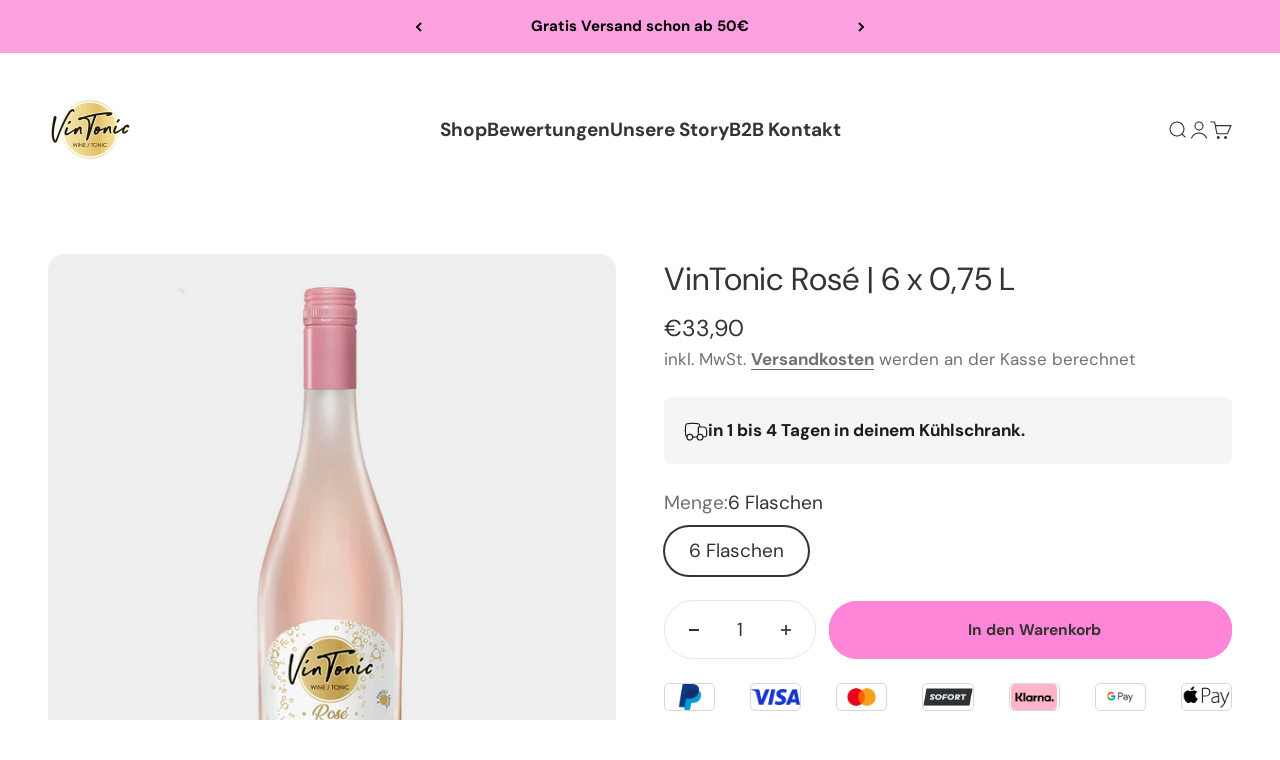

--- FILE ---
content_type: text/javascript; charset=utf-8
request_url: https://www.vintonic.com/products/vintonic-rose-6-x-0-75-l.js
body_size: 1282
content:
{"id":6899915522214,"title":"VinTonic Rosé  | 6 x 0,75 L","handle":"vintonic-rose-6-x-0-75-l","description":"\u003cp\u003e Erlebe den Geschmack des Sommers mit VinTonic Rosé, einem erfrischenden Weinmischgetränk, das Wein und Tonic auf eine vollkommen neue Art kombiniert. Mit einem Alkoholgehalt von 5,5 % vol. und einer veganen Rezeptur verspricht dieser Drink ein pures „Summerfeeling“ im Glas.\u003c\/p\u003e\n\u003cp\u003e\u003cstrong\u003eDetails:\u003c\/strong\u003e\u003c\/p\u003e\n\u003cul\u003e\n\u003cli\u003e\n\u003cstrong\u003eProduktart:\u003c\/strong\u003e Weinmischgetränk\u003c\/li\u003e\n\u003cli\u003e\n\u003cstrong\u003eSorte:\u003c\/strong\u003e Rosé\u003c\/li\u003e\n\u003cli\u003e\n\u003cstrong\u003eAlkoholgehalt:\u003c\/strong\u003e 5,5 % vol.\u003cmeta charset=\"utf-8\"\u003e\n\u003c\/li\u003e\n\u003cli\u003e\n\u003cstrong\u003eFlaschengröße:\u003c\/strong\u003e 750 ml\u003c\/li\u003e\n\u003cli\u003e\n\u003cstrong\u003eEigenschaften:\u003c\/strong\u003e VEGAN\u003c\/li\u003e\n\u003cli\u003e\n\u003cstrong\u003eAllergene:\u003c\/strong\u003e Enthält Sulfite\u003c\/li\u003e\n\u003c\/ul\u003e\n\u003cp\u003e\u003cstrong\u003eMerkmale:\u003c\/strong\u003e\u003c\/p\u003e\n\u003cul\u003e\n\u003cli\u003e\n\u003cstrong\u003eGeschmack:\u003c\/strong\u003e VinTonic Rosé vereint den feinen Beerengeschmack mit einer herb-würzigen Note und dezenter Kohlensäure zu einem harmonischen und einzigartigen Geschmackserlebnis. Die Bitternote des Tonics und die leichte Restsüße des Weines ergänzen sich perfekt.\u003c\/li\u003e\n\u003cli\u003e\n\u003cstrong\u003eServiervorschlag:\u003c\/strong\u003e Ideal serviert pur mit Eiswürfeln, einer Scheibe Zitrone und frischen Beeren, um das Aroma voll zur Entfaltung zu bringen und ein erfrischendes Trinkerlebnis zu gewährleisten.\u003c\/li\u003e\n\u003cli\u003e\n\u003cstrong\u003eVerwendung:\u003c\/strong\u003e Als leichte Alternative zu Gin Tonic bietet VinTonic Rosé eine hervorragende Wahl für sommerliche Tage und gesellige Anlässe, um mit Freunden zu feiern und das Leben zu genießen.\u003c\/li\u003e\n\u003c\/ul\u003e\n\u003c!----\u003e","published_at":"2021-11-11T16:04:07+01:00","created_at":"2021-07-12T08:07:27+02:00","vendor":"Vintonic GmBH","type":"","tags":["1","75","rosé"],"price":3390,"price_min":3390,"price_max":3390,"available":true,"price_varies":false,"compare_at_price":3390,"compare_at_price_min":3390,"compare_at_price_max":3390,"compare_at_price_varies":false,"variants":[{"id":41772453789862,"title":"6 Flaschen","option1":"6 Flaschen","option2":null,"option3":null,"sku":"3602-6","requires_shipping":true,"taxable":true,"featured_image":null,"available":true,"name":"VinTonic Rosé  | 6 x 0,75 L - 6 Flaschen","public_title":"6 Flaschen","options":["6 Flaschen"],"price":3390,"weight":1000,"compare_at_price":3390,"inventory_management":null,"barcode":"","requires_selling_plan":false,"selling_plan_allocations":[]}],"images":["\/\/cdn.shopify.com\/s\/files\/1\/0420\/4838\/9286\/files\/vintonic_rose_0_75l_bottle.png?v=1702635562","\/\/cdn.shopify.com\/s\/files\/1\/0420\/4838\/9286\/files\/flasche-rose-vintonic-zoom.jpg?v=1702636510","\/\/cdn.shopify.com\/s\/files\/1\/0420\/4838\/9286\/files\/vintonic-karton-075l.jpg?v=1702636510","\/\/cdn.shopify.com\/s\/files\/1\/0420\/4838\/9286\/files\/vintonic-freunde-maedlsabend-aperitif-rose.jpg?v=1702636510","\/\/cdn.shopify.com\/s\/files\/1\/0420\/4838\/9286\/files\/top-bewertungen-vintonic-rose.jpg?v=1702636510","\/\/cdn.shopify.com\/s\/files\/1\/0420\/4838\/9286\/files\/Hol_dir_den_Sommerdrink_1.jpg?v=1739523766"],"featured_image":"\/\/cdn.shopify.com\/s\/files\/1\/0420\/4838\/9286\/files\/vintonic_rose_0_75l_bottle.png?v=1702635562","options":[{"name":"Menge","position":1,"values":["6 Flaschen"]}],"url":"\/products\/vintonic-rose-6-x-0-75-l","media":[{"alt":"vintonic-flasche-075l-rose-mit-beeren","id":46168073699658,"position":1,"preview_image":{"aspect_ratio":1.0,"height":1080,"width":1080,"src":"https:\/\/cdn.shopify.com\/s\/files\/1\/0420\/4838\/9286\/files\/vintonic_rose_0_75l_bottle.png?v=1702635562"},"aspect_ratio":1.0,"height":1080,"media_type":"image","src":"https:\/\/cdn.shopify.com\/s\/files\/1\/0420\/4838\/9286\/files\/vintonic_rose_0_75l_bottle.png?v=1702635562","width":1080},{"alt":"flasche-rose-vintonic-zoom-mitbeschreibung","id":46168194744650,"position":2,"preview_image":{"aspect_ratio":1.0,"height":900,"width":900,"src":"https:\/\/cdn.shopify.com\/s\/files\/1\/0420\/4838\/9286\/files\/flasche-rose-vintonic-zoom.jpg?v=1702636510"},"aspect_ratio":1.0,"height":900,"media_type":"image","src":"https:\/\/cdn.shopify.com\/s\/files\/1\/0420\/4838\/9286\/files\/flasche-rose-vintonic-zoom.jpg?v=1702636510","width":900},{"alt":"vintonic-075l-vor-karton-rose","id":46168331256138,"position":3,"preview_image":{"aspect_ratio":1.0,"height":900,"width":900,"src":"https:\/\/cdn.shopify.com\/s\/files\/1\/0420\/4838\/9286\/files\/vintonic-karton-075l.jpg?v=1702636510"},"aspect_ratio":1.0,"height":900,"media_type":"image","src":"https:\/\/cdn.shopify.com\/s\/files\/1\/0420\/4838\/9286\/files\/vintonic-karton-075l.jpg?v=1702636510","width":900},{"alt":null,"id":46168078713162,"position":4,"preview_image":{"aspect_ratio":1.0,"height":850,"width":850,"src":"https:\/\/cdn.shopify.com\/s\/files\/1\/0420\/4838\/9286\/files\/vintonic-freunde-maedlsabend-aperitif-rose.jpg?v=1702636510"},"aspect_ratio":1.0,"height":850,"media_type":"image","src":"https:\/\/cdn.shopify.com\/s\/files\/1\/0420\/4838\/9286\/files\/vintonic-freunde-maedlsabend-aperitif-rose.jpg?v=1702636510","width":850},{"alt":null,"id":46168073666890,"position":5,"preview_image":{"aspect_ratio":1.0,"height":1080,"width":1080,"src":"https:\/\/cdn.shopify.com\/s\/files\/1\/0420\/4838\/9286\/files\/top-bewertungen-vintonic-rose.jpg?v=1702636510"},"aspect_ratio":1.0,"height":1080,"media_type":"image","src":"https:\/\/cdn.shopify.com\/s\/files\/1\/0420\/4838\/9286\/files\/top-bewertungen-vintonic-rose.jpg?v=1702636510","width":1080},{"alt":"kiva-kooperation-frauen-support-vintonic","id":49986338718026,"position":6,"preview_image":{"aspect_ratio":1.0,"height":1080,"width":1080,"src":"https:\/\/cdn.shopify.com\/s\/files\/1\/0420\/4838\/9286\/files\/Hol_dir_den_Sommerdrink_1.jpg?v=1739523766"},"aspect_ratio":1.0,"height":1080,"media_type":"image","src":"https:\/\/cdn.shopify.com\/s\/files\/1\/0420\/4838\/9286\/files\/Hol_dir_den_Sommerdrink_1.jpg?v=1739523766","width":1080}],"requires_selling_plan":false,"selling_plan_groups":[]}

--- FILE ---
content_type: text/javascript; charset=utf-8
request_url: https://www.vintonic.com/products/vintonic-rose-6-x-0-75-l.js
body_size: 925
content:
{"id":6899915522214,"title":"VinTonic Rosé  | 6 x 0,75 L","handle":"vintonic-rose-6-x-0-75-l","description":"\u003cp\u003e Erlebe den Geschmack des Sommers mit VinTonic Rosé, einem erfrischenden Weinmischgetränk, das Wein und Tonic auf eine vollkommen neue Art kombiniert. Mit einem Alkoholgehalt von 5,5 % vol. und einer veganen Rezeptur verspricht dieser Drink ein pures „Summerfeeling“ im Glas.\u003c\/p\u003e\n\u003cp\u003e\u003cstrong\u003eDetails:\u003c\/strong\u003e\u003c\/p\u003e\n\u003cul\u003e\n\u003cli\u003e\n\u003cstrong\u003eProduktart:\u003c\/strong\u003e Weinmischgetränk\u003c\/li\u003e\n\u003cli\u003e\n\u003cstrong\u003eSorte:\u003c\/strong\u003e Rosé\u003c\/li\u003e\n\u003cli\u003e\n\u003cstrong\u003eAlkoholgehalt:\u003c\/strong\u003e 5,5 % vol.\u003cmeta charset=\"utf-8\"\u003e\n\u003c\/li\u003e\n\u003cli\u003e\n\u003cstrong\u003eFlaschengröße:\u003c\/strong\u003e 750 ml\u003c\/li\u003e\n\u003cli\u003e\n\u003cstrong\u003eEigenschaften:\u003c\/strong\u003e VEGAN\u003c\/li\u003e\n\u003cli\u003e\n\u003cstrong\u003eAllergene:\u003c\/strong\u003e Enthält Sulfite\u003c\/li\u003e\n\u003c\/ul\u003e\n\u003cp\u003e\u003cstrong\u003eMerkmale:\u003c\/strong\u003e\u003c\/p\u003e\n\u003cul\u003e\n\u003cli\u003e\n\u003cstrong\u003eGeschmack:\u003c\/strong\u003e VinTonic Rosé vereint den feinen Beerengeschmack mit einer herb-würzigen Note und dezenter Kohlensäure zu einem harmonischen und einzigartigen Geschmackserlebnis. Die Bitternote des Tonics und die leichte Restsüße des Weines ergänzen sich perfekt.\u003c\/li\u003e\n\u003cli\u003e\n\u003cstrong\u003eServiervorschlag:\u003c\/strong\u003e Ideal serviert pur mit Eiswürfeln, einer Scheibe Zitrone und frischen Beeren, um das Aroma voll zur Entfaltung zu bringen und ein erfrischendes Trinkerlebnis zu gewährleisten.\u003c\/li\u003e\n\u003cli\u003e\n\u003cstrong\u003eVerwendung:\u003c\/strong\u003e Als leichte Alternative zu Gin Tonic bietet VinTonic Rosé eine hervorragende Wahl für sommerliche Tage und gesellige Anlässe, um mit Freunden zu feiern und das Leben zu genießen.\u003c\/li\u003e\n\u003c\/ul\u003e\n\u003c!----\u003e","published_at":"2021-11-11T16:04:07+01:00","created_at":"2021-07-12T08:07:27+02:00","vendor":"Vintonic GmBH","type":"","tags":["1","75","rosé"],"price":3390,"price_min":3390,"price_max":3390,"available":true,"price_varies":false,"compare_at_price":3390,"compare_at_price_min":3390,"compare_at_price_max":3390,"compare_at_price_varies":false,"variants":[{"id":41772453789862,"title":"6 Flaschen","option1":"6 Flaschen","option2":null,"option3":null,"sku":"3602-6","requires_shipping":true,"taxable":true,"featured_image":null,"available":true,"name":"VinTonic Rosé  | 6 x 0,75 L - 6 Flaschen","public_title":"6 Flaschen","options":["6 Flaschen"],"price":3390,"weight":1000,"compare_at_price":3390,"inventory_management":null,"barcode":"","requires_selling_plan":false,"selling_plan_allocations":[]}],"images":["\/\/cdn.shopify.com\/s\/files\/1\/0420\/4838\/9286\/files\/vintonic_rose_0_75l_bottle.png?v=1702635562","\/\/cdn.shopify.com\/s\/files\/1\/0420\/4838\/9286\/files\/flasche-rose-vintonic-zoom.jpg?v=1702636510","\/\/cdn.shopify.com\/s\/files\/1\/0420\/4838\/9286\/files\/vintonic-karton-075l.jpg?v=1702636510","\/\/cdn.shopify.com\/s\/files\/1\/0420\/4838\/9286\/files\/vintonic-freunde-maedlsabend-aperitif-rose.jpg?v=1702636510","\/\/cdn.shopify.com\/s\/files\/1\/0420\/4838\/9286\/files\/top-bewertungen-vintonic-rose.jpg?v=1702636510","\/\/cdn.shopify.com\/s\/files\/1\/0420\/4838\/9286\/files\/Hol_dir_den_Sommerdrink_1.jpg?v=1739523766"],"featured_image":"\/\/cdn.shopify.com\/s\/files\/1\/0420\/4838\/9286\/files\/vintonic_rose_0_75l_bottle.png?v=1702635562","options":[{"name":"Menge","position":1,"values":["6 Flaschen"]}],"url":"\/products\/vintonic-rose-6-x-0-75-l","media":[{"alt":"vintonic-flasche-075l-rose-mit-beeren","id":46168073699658,"position":1,"preview_image":{"aspect_ratio":1.0,"height":1080,"width":1080,"src":"https:\/\/cdn.shopify.com\/s\/files\/1\/0420\/4838\/9286\/files\/vintonic_rose_0_75l_bottle.png?v=1702635562"},"aspect_ratio":1.0,"height":1080,"media_type":"image","src":"https:\/\/cdn.shopify.com\/s\/files\/1\/0420\/4838\/9286\/files\/vintonic_rose_0_75l_bottle.png?v=1702635562","width":1080},{"alt":"flasche-rose-vintonic-zoom-mitbeschreibung","id":46168194744650,"position":2,"preview_image":{"aspect_ratio":1.0,"height":900,"width":900,"src":"https:\/\/cdn.shopify.com\/s\/files\/1\/0420\/4838\/9286\/files\/flasche-rose-vintonic-zoom.jpg?v=1702636510"},"aspect_ratio":1.0,"height":900,"media_type":"image","src":"https:\/\/cdn.shopify.com\/s\/files\/1\/0420\/4838\/9286\/files\/flasche-rose-vintonic-zoom.jpg?v=1702636510","width":900},{"alt":"vintonic-075l-vor-karton-rose","id":46168331256138,"position":3,"preview_image":{"aspect_ratio":1.0,"height":900,"width":900,"src":"https:\/\/cdn.shopify.com\/s\/files\/1\/0420\/4838\/9286\/files\/vintonic-karton-075l.jpg?v=1702636510"},"aspect_ratio":1.0,"height":900,"media_type":"image","src":"https:\/\/cdn.shopify.com\/s\/files\/1\/0420\/4838\/9286\/files\/vintonic-karton-075l.jpg?v=1702636510","width":900},{"alt":null,"id":46168078713162,"position":4,"preview_image":{"aspect_ratio":1.0,"height":850,"width":850,"src":"https:\/\/cdn.shopify.com\/s\/files\/1\/0420\/4838\/9286\/files\/vintonic-freunde-maedlsabend-aperitif-rose.jpg?v=1702636510"},"aspect_ratio":1.0,"height":850,"media_type":"image","src":"https:\/\/cdn.shopify.com\/s\/files\/1\/0420\/4838\/9286\/files\/vintonic-freunde-maedlsabend-aperitif-rose.jpg?v=1702636510","width":850},{"alt":null,"id":46168073666890,"position":5,"preview_image":{"aspect_ratio":1.0,"height":1080,"width":1080,"src":"https:\/\/cdn.shopify.com\/s\/files\/1\/0420\/4838\/9286\/files\/top-bewertungen-vintonic-rose.jpg?v=1702636510"},"aspect_ratio":1.0,"height":1080,"media_type":"image","src":"https:\/\/cdn.shopify.com\/s\/files\/1\/0420\/4838\/9286\/files\/top-bewertungen-vintonic-rose.jpg?v=1702636510","width":1080},{"alt":"kiva-kooperation-frauen-support-vintonic","id":49986338718026,"position":6,"preview_image":{"aspect_ratio":1.0,"height":1080,"width":1080,"src":"https:\/\/cdn.shopify.com\/s\/files\/1\/0420\/4838\/9286\/files\/Hol_dir_den_Sommerdrink_1.jpg?v=1739523766"},"aspect_ratio":1.0,"height":1080,"media_type":"image","src":"https:\/\/cdn.shopify.com\/s\/files\/1\/0420\/4838\/9286\/files\/Hol_dir_den_Sommerdrink_1.jpg?v=1739523766","width":1080}],"requires_selling_plan":false,"selling_plan_groups":[]}

--- FILE ---
content_type: text/javascript; charset=utf-8
request_url: https://www.vintonic.com/products/vintonic-rose-6-x-0-75-l.js
body_size: 675
content:
{"id":6899915522214,"title":"VinTonic Rosé  | 6 x 0,75 L","handle":"vintonic-rose-6-x-0-75-l","description":"\u003cp\u003e Erlebe den Geschmack des Sommers mit VinTonic Rosé, einem erfrischenden Weinmischgetränk, das Wein und Tonic auf eine vollkommen neue Art kombiniert. Mit einem Alkoholgehalt von 5,5 % vol. und einer veganen Rezeptur verspricht dieser Drink ein pures „Summerfeeling“ im Glas.\u003c\/p\u003e\n\u003cp\u003e\u003cstrong\u003eDetails:\u003c\/strong\u003e\u003c\/p\u003e\n\u003cul\u003e\n\u003cli\u003e\n\u003cstrong\u003eProduktart:\u003c\/strong\u003e Weinmischgetränk\u003c\/li\u003e\n\u003cli\u003e\n\u003cstrong\u003eSorte:\u003c\/strong\u003e Rosé\u003c\/li\u003e\n\u003cli\u003e\n\u003cstrong\u003eAlkoholgehalt:\u003c\/strong\u003e 5,5 % vol.\u003cmeta charset=\"utf-8\"\u003e\n\u003c\/li\u003e\n\u003cli\u003e\n\u003cstrong\u003eFlaschengröße:\u003c\/strong\u003e 750 ml\u003c\/li\u003e\n\u003cli\u003e\n\u003cstrong\u003eEigenschaften:\u003c\/strong\u003e VEGAN\u003c\/li\u003e\n\u003cli\u003e\n\u003cstrong\u003eAllergene:\u003c\/strong\u003e Enthält Sulfite\u003c\/li\u003e\n\u003c\/ul\u003e\n\u003cp\u003e\u003cstrong\u003eMerkmale:\u003c\/strong\u003e\u003c\/p\u003e\n\u003cul\u003e\n\u003cli\u003e\n\u003cstrong\u003eGeschmack:\u003c\/strong\u003e VinTonic Rosé vereint den feinen Beerengeschmack mit einer herb-würzigen Note und dezenter Kohlensäure zu einem harmonischen und einzigartigen Geschmackserlebnis. Die Bitternote des Tonics und die leichte Restsüße des Weines ergänzen sich perfekt.\u003c\/li\u003e\n\u003cli\u003e\n\u003cstrong\u003eServiervorschlag:\u003c\/strong\u003e Ideal serviert pur mit Eiswürfeln, einer Scheibe Zitrone und frischen Beeren, um das Aroma voll zur Entfaltung zu bringen und ein erfrischendes Trinkerlebnis zu gewährleisten.\u003c\/li\u003e\n\u003cli\u003e\n\u003cstrong\u003eVerwendung:\u003c\/strong\u003e Als leichte Alternative zu Gin Tonic bietet VinTonic Rosé eine hervorragende Wahl für sommerliche Tage und gesellige Anlässe, um mit Freunden zu feiern und das Leben zu genießen.\u003c\/li\u003e\n\u003c\/ul\u003e\n\u003c!----\u003e","published_at":"2021-11-11T16:04:07+01:00","created_at":"2021-07-12T08:07:27+02:00","vendor":"Vintonic GmBH","type":"","tags":["1","75","rosé"],"price":3390,"price_min":3390,"price_max":3390,"available":true,"price_varies":false,"compare_at_price":3390,"compare_at_price_min":3390,"compare_at_price_max":3390,"compare_at_price_varies":false,"variants":[{"id":41772453789862,"title":"6 Flaschen","option1":"6 Flaschen","option2":null,"option3":null,"sku":"3602-6","requires_shipping":true,"taxable":true,"featured_image":null,"available":true,"name":"VinTonic Rosé  | 6 x 0,75 L - 6 Flaschen","public_title":"6 Flaschen","options":["6 Flaschen"],"price":3390,"weight":1000,"compare_at_price":3390,"inventory_management":null,"barcode":"","requires_selling_plan":false,"selling_plan_allocations":[]}],"images":["\/\/cdn.shopify.com\/s\/files\/1\/0420\/4838\/9286\/files\/vintonic_rose_0_75l_bottle.png?v=1702635562","\/\/cdn.shopify.com\/s\/files\/1\/0420\/4838\/9286\/files\/flasche-rose-vintonic-zoom.jpg?v=1702636510","\/\/cdn.shopify.com\/s\/files\/1\/0420\/4838\/9286\/files\/vintonic-karton-075l.jpg?v=1702636510","\/\/cdn.shopify.com\/s\/files\/1\/0420\/4838\/9286\/files\/vintonic-freunde-maedlsabend-aperitif-rose.jpg?v=1702636510","\/\/cdn.shopify.com\/s\/files\/1\/0420\/4838\/9286\/files\/top-bewertungen-vintonic-rose.jpg?v=1702636510","\/\/cdn.shopify.com\/s\/files\/1\/0420\/4838\/9286\/files\/Hol_dir_den_Sommerdrink_1.jpg?v=1739523766"],"featured_image":"\/\/cdn.shopify.com\/s\/files\/1\/0420\/4838\/9286\/files\/vintonic_rose_0_75l_bottle.png?v=1702635562","options":[{"name":"Menge","position":1,"values":["6 Flaschen"]}],"url":"\/products\/vintonic-rose-6-x-0-75-l","media":[{"alt":"vintonic-flasche-075l-rose-mit-beeren","id":46168073699658,"position":1,"preview_image":{"aspect_ratio":1.0,"height":1080,"width":1080,"src":"https:\/\/cdn.shopify.com\/s\/files\/1\/0420\/4838\/9286\/files\/vintonic_rose_0_75l_bottle.png?v=1702635562"},"aspect_ratio":1.0,"height":1080,"media_type":"image","src":"https:\/\/cdn.shopify.com\/s\/files\/1\/0420\/4838\/9286\/files\/vintonic_rose_0_75l_bottle.png?v=1702635562","width":1080},{"alt":"flasche-rose-vintonic-zoom-mitbeschreibung","id":46168194744650,"position":2,"preview_image":{"aspect_ratio":1.0,"height":900,"width":900,"src":"https:\/\/cdn.shopify.com\/s\/files\/1\/0420\/4838\/9286\/files\/flasche-rose-vintonic-zoom.jpg?v=1702636510"},"aspect_ratio":1.0,"height":900,"media_type":"image","src":"https:\/\/cdn.shopify.com\/s\/files\/1\/0420\/4838\/9286\/files\/flasche-rose-vintonic-zoom.jpg?v=1702636510","width":900},{"alt":"vintonic-075l-vor-karton-rose","id":46168331256138,"position":3,"preview_image":{"aspect_ratio":1.0,"height":900,"width":900,"src":"https:\/\/cdn.shopify.com\/s\/files\/1\/0420\/4838\/9286\/files\/vintonic-karton-075l.jpg?v=1702636510"},"aspect_ratio":1.0,"height":900,"media_type":"image","src":"https:\/\/cdn.shopify.com\/s\/files\/1\/0420\/4838\/9286\/files\/vintonic-karton-075l.jpg?v=1702636510","width":900},{"alt":null,"id":46168078713162,"position":4,"preview_image":{"aspect_ratio":1.0,"height":850,"width":850,"src":"https:\/\/cdn.shopify.com\/s\/files\/1\/0420\/4838\/9286\/files\/vintonic-freunde-maedlsabend-aperitif-rose.jpg?v=1702636510"},"aspect_ratio":1.0,"height":850,"media_type":"image","src":"https:\/\/cdn.shopify.com\/s\/files\/1\/0420\/4838\/9286\/files\/vintonic-freunde-maedlsabend-aperitif-rose.jpg?v=1702636510","width":850},{"alt":null,"id":46168073666890,"position":5,"preview_image":{"aspect_ratio":1.0,"height":1080,"width":1080,"src":"https:\/\/cdn.shopify.com\/s\/files\/1\/0420\/4838\/9286\/files\/top-bewertungen-vintonic-rose.jpg?v=1702636510"},"aspect_ratio":1.0,"height":1080,"media_type":"image","src":"https:\/\/cdn.shopify.com\/s\/files\/1\/0420\/4838\/9286\/files\/top-bewertungen-vintonic-rose.jpg?v=1702636510","width":1080},{"alt":"kiva-kooperation-frauen-support-vintonic","id":49986338718026,"position":6,"preview_image":{"aspect_ratio":1.0,"height":1080,"width":1080,"src":"https:\/\/cdn.shopify.com\/s\/files\/1\/0420\/4838\/9286\/files\/Hol_dir_den_Sommerdrink_1.jpg?v=1739523766"},"aspect_ratio":1.0,"height":1080,"media_type":"image","src":"https:\/\/cdn.shopify.com\/s\/files\/1\/0420\/4838\/9286\/files\/Hol_dir_den_Sommerdrink_1.jpg?v=1739523766","width":1080}],"requires_selling_plan":false,"selling_plan_groups":[]}

--- FILE ---
content_type: application/x-javascript
request_url: https://app.sealsubscriptions.com/shopify/public/status/shop/vintonic-gmbh.myshopify.com.js?1769002765
body_size: -264
content:
var sealsubscriptions_settings_updated='1753864636c';

--- FILE ---
content_type: text/javascript; charset=utf-8
request_url: https://www.vintonic.com/products/vintonic-rose-6-x-0-75-l.js?currency=EUR&country=AT
body_size: 983
content:
{"id":6899915522214,"title":"VinTonic Rosé  | 6 x 0,75 L","handle":"vintonic-rose-6-x-0-75-l","description":"\u003cp\u003e Erlebe den Geschmack des Sommers mit VinTonic Rosé, einem erfrischenden Weinmischgetränk, das Wein und Tonic auf eine vollkommen neue Art kombiniert. Mit einem Alkoholgehalt von 5,5 % vol. und einer veganen Rezeptur verspricht dieser Drink ein pures „Summerfeeling“ im Glas.\u003c\/p\u003e\n\u003cp\u003e\u003cstrong\u003eDetails:\u003c\/strong\u003e\u003c\/p\u003e\n\u003cul\u003e\n\u003cli\u003e\n\u003cstrong\u003eProduktart:\u003c\/strong\u003e Weinmischgetränk\u003c\/li\u003e\n\u003cli\u003e\n\u003cstrong\u003eSorte:\u003c\/strong\u003e Rosé\u003c\/li\u003e\n\u003cli\u003e\n\u003cstrong\u003eAlkoholgehalt:\u003c\/strong\u003e 5,5 % vol.\u003cmeta charset=\"utf-8\"\u003e\n\u003c\/li\u003e\n\u003cli\u003e\n\u003cstrong\u003eFlaschengröße:\u003c\/strong\u003e 750 ml\u003c\/li\u003e\n\u003cli\u003e\n\u003cstrong\u003eEigenschaften:\u003c\/strong\u003e VEGAN\u003c\/li\u003e\n\u003cli\u003e\n\u003cstrong\u003eAllergene:\u003c\/strong\u003e Enthält Sulfite\u003c\/li\u003e\n\u003c\/ul\u003e\n\u003cp\u003e\u003cstrong\u003eMerkmale:\u003c\/strong\u003e\u003c\/p\u003e\n\u003cul\u003e\n\u003cli\u003e\n\u003cstrong\u003eGeschmack:\u003c\/strong\u003e VinTonic Rosé vereint den feinen Beerengeschmack mit einer herb-würzigen Note und dezenter Kohlensäure zu einem harmonischen und einzigartigen Geschmackserlebnis. Die Bitternote des Tonics und die leichte Restsüße des Weines ergänzen sich perfekt.\u003c\/li\u003e\n\u003cli\u003e\n\u003cstrong\u003eServiervorschlag:\u003c\/strong\u003e Ideal serviert pur mit Eiswürfeln, einer Scheibe Zitrone und frischen Beeren, um das Aroma voll zur Entfaltung zu bringen und ein erfrischendes Trinkerlebnis zu gewährleisten.\u003c\/li\u003e\n\u003cli\u003e\n\u003cstrong\u003eVerwendung:\u003c\/strong\u003e Als leichte Alternative zu Gin Tonic bietet VinTonic Rosé eine hervorragende Wahl für sommerliche Tage und gesellige Anlässe, um mit Freunden zu feiern und das Leben zu genießen.\u003c\/li\u003e\n\u003c\/ul\u003e\n\u003c!----\u003e","published_at":"2021-11-11T16:04:07+01:00","created_at":"2021-07-12T08:07:27+02:00","vendor":"Vintonic GmBH","type":"","tags":["1","75","rosé"],"price":3390,"price_min":3390,"price_max":3390,"available":true,"price_varies":false,"compare_at_price":3390,"compare_at_price_min":3390,"compare_at_price_max":3390,"compare_at_price_varies":false,"variants":[{"id":41772453789862,"title":"6 Flaschen","option1":"6 Flaschen","option2":null,"option3":null,"sku":"3602-6","requires_shipping":true,"taxable":true,"featured_image":null,"available":true,"name":"VinTonic Rosé  | 6 x 0,75 L - 6 Flaschen","public_title":"6 Flaschen","options":["6 Flaschen"],"price":3390,"weight":1000,"compare_at_price":3390,"inventory_management":null,"barcode":"","requires_selling_plan":false,"selling_plan_allocations":[]}],"images":["\/\/cdn.shopify.com\/s\/files\/1\/0420\/4838\/9286\/files\/vintonic_rose_0_75l_bottle.png?v=1702635562","\/\/cdn.shopify.com\/s\/files\/1\/0420\/4838\/9286\/files\/flasche-rose-vintonic-zoom.jpg?v=1702636510","\/\/cdn.shopify.com\/s\/files\/1\/0420\/4838\/9286\/files\/vintonic-karton-075l.jpg?v=1702636510","\/\/cdn.shopify.com\/s\/files\/1\/0420\/4838\/9286\/files\/vintonic-freunde-maedlsabend-aperitif-rose.jpg?v=1702636510","\/\/cdn.shopify.com\/s\/files\/1\/0420\/4838\/9286\/files\/top-bewertungen-vintonic-rose.jpg?v=1702636510","\/\/cdn.shopify.com\/s\/files\/1\/0420\/4838\/9286\/files\/Hol_dir_den_Sommerdrink_1.jpg?v=1739523766"],"featured_image":"\/\/cdn.shopify.com\/s\/files\/1\/0420\/4838\/9286\/files\/vintonic_rose_0_75l_bottle.png?v=1702635562","options":[{"name":"Menge","position":1,"values":["6 Flaschen"]}],"url":"\/products\/vintonic-rose-6-x-0-75-l","media":[{"alt":"vintonic-flasche-075l-rose-mit-beeren","id":46168073699658,"position":1,"preview_image":{"aspect_ratio":1.0,"height":1080,"width":1080,"src":"https:\/\/cdn.shopify.com\/s\/files\/1\/0420\/4838\/9286\/files\/vintonic_rose_0_75l_bottle.png?v=1702635562"},"aspect_ratio":1.0,"height":1080,"media_type":"image","src":"https:\/\/cdn.shopify.com\/s\/files\/1\/0420\/4838\/9286\/files\/vintonic_rose_0_75l_bottle.png?v=1702635562","width":1080},{"alt":"flasche-rose-vintonic-zoom-mitbeschreibung","id":46168194744650,"position":2,"preview_image":{"aspect_ratio":1.0,"height":900,"width":900,"src":"https:\/\/cdn.shopify.com\/s\/files\/1\/0420\/4838\/9286\/files\/flasche-rose-vintonic-zoom.jpg?v=1702636510"},"aspect_ratio":1.0,"height":900,"media_type":"image","src":"https:\/\/cdn.shopify.com\/s\/files\/1\/0420\/4838\/9286\/files\/flasche-rose-vintonic-zoom.jpg?v=1702636510","width":900},{"alt":"vintonic-075l-vor-karton-rose","id":46168331256138,"position":3,"preview_image":{"aspect_ratio":1.0,"height":900,"width":900,"src":"https:\/\/cdn.shopify.com\/s\/files\/1\/0420\/4838\/9286\/files\/vintonic-karton-075l.jpg?v=1702636510"},"aspect_ratio":1.0,"height":900,"media_type":"image","src":"https:\/\/cdn.shopify.com\/s\/files\/1\/0420\/4838\/9286\/files\/vintonic-karton-075l.jpg?v=1702636510","width":900},{"alt":null,"id":46168078713162,"position":4,"preview_image":{"aspect_ratio":1.0,"height":850,"width":850,"src":"https:\/\/cdn.shopify.com\/s\/files\/1\/0420\/4838\/9286\/files\/vintonic-freunde-maedlsabend-aperitif-rose.jpg?v=1702636510"},"aspect_ratio":1.0,"height":850,"media_type":"image","src":"https:\/\/cdn.shopify.com\/s\/files\/1\/0420\/4838\/9286\/files\/vintonic-freunde-maedlsabend-aperitif-rose.jpg?v=1702636510","width":850},{"alt":null,"id":46168073666890,"position":5,"preview_image":{"aspect_ratio":1.0,"height":1080,"width":1080,"src":"https:\/\/cdn.shopify.com\/s\/files\/1\/0420\/4838\/9286\/files\/top-bewertungen-vintonic-rose.jpg?v=1702636510"},"aspect_ratio":1.0,"height":1080,"media_type":"image","src":"https:\/\/cdn.shopify.com\/s\/files\/1\/0420\/4838\/9286\/files\/top-bewertungen-vintonic-rose.jpg?v=1702636510","width":1080},{"alt":"kiva-kooperation-frauen-support-vintonic","id":49986338718026,"position":6,"preview_image":{"aspect_ratio":1.0,"height":1080,"width":1080,"src":"https:\/\/cdn.shopify.com\/s\/files\/1\/0420\/4838\/9286\/files\/Hol_dir_den_Sommerdrink_1.jpg?v=1739523766"},"aspect_ratio":1.0,"height":1080,"media_type":"image","src":"https:\/\/cdn.shopify.com\/s\/files\/1\/0420\/4838\/9286\/files\/Hol_dir_den_Sommerdrink_1.jpg?v=1739523766","width":1080}],"requires_selling_plan":false,"selling_plan_groups":[]}

--- FILE ---
content_type: application/x-javascript; charset=utf-8
request_url: https://bundler.nice-team.net/app/shop/status/vintonic-gmbh.myshopify.com.js?1769002762
body_size: -177
content:
var bundler_settings_updated='1751975695c';

--- FILE ---
content_type: text/plain; charset=utf-8
request_url: https://ip4.tracify.ai/
body_size: -112
content:
52.15.144.57